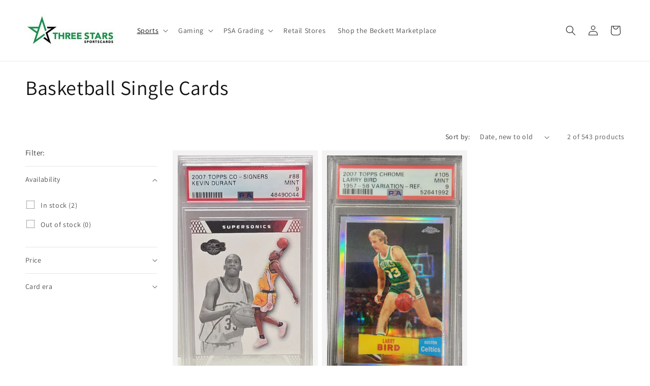

--- FILE ---
content_type: text/css
request_url: https://threestarssportscards.com/cdn/shop/t/5/assets/argon.css?v=110851959262992867931743203611
body_size: -35
content:
.card--card.gradient{border-bottom:2px solid #049648}.card-information .price.price--on-sale{color:#049648}.card__content .card__badge .badge{border-radius:4px;font-weight:700;text-transform:uppercase}.grade_container .grade-label{font-weight:700;text-transform:uppercase;font-size:14px}.grade_container .product-grade-pdp{background:#009648;border-radius:3px;color:#fff;padding:6px 10px;text-transform:uppercase;font-weight:700;font-size:14px;max-width:fit-content}.rte a{color:#049648;text-decoration:underline}.product-form__submit{border:2px solid black;text-transform:uppercase;font-weight:700}.quantity{border:2px solid black;font-weight:700}@media (min-width: 750px){.grid--3-col-tablet .grid__item{width:19%}}.banner .content-container{background-color:#000000bf}.banner .content-container .banner__heading{color:#fff;font-weight:700}.banner .content-container .banner__text{color:#fff}.banner .content-container .banner__buttons a{border:2px solid white;color:#fff;font-weight:700}.banner .content-container .banner__buttons a:hover{outline:1px solid white;background:#fff;color:#000;font-weight:700}.card__badge.custom_badge{background:#009648;border-radius:3px;color:#fff;padding:2px 10px;text-transform:uppercase;font-weight:700;font-size:14px}.newsletter-stars{position:absolute;left:19%;top:27%;z-index:1}@media (max-width: 1025px){.newsletter-stars{left:3%}}@media (min-width: 1440px){.newsletter-stars{left:16%}}@media (min-width: 1536px){.newsletter-stars{left:18%}}@media (min-width: 2200px){.newsletter-stars{left:31%}}@media (min-width: 1024px){.newsletter__containerbox{max-width:675px;min-width:350px;margin:0 auto;padding:3rem 0}}.newsletter__containerbox{background-color:#fff}.newsletter__containerbox h2,.newsletter__containerbox .field__button,.newsletter__containerbox .field__label{color:#000}.newsletter__containerbox p{color:#000;margin-top:1rem!important;margin-bottom:3rem!important}.newsletter__containerbox .newsletter-form__field-wrapper .field__input{background-color:#fff;outline:2px solid #296948;border-radius:2px;color:#296948}.field:before{box-shadow:unset}.field:after{box-shadow:unset}@media (min-width: 750px){.newsletter__containerbox{position:relative;z-index:2}.newsletter__containerbox h2{margin-bottom:0;font-size:24px}.newsletter__containerbox .newsletter__subheading{margin-left:14rem;margin-right:14rem}}@media (max-width: 768px){.newsletter__containerbox{padding:2rem 0}.newsletter-stars{display:none}}@media (max-width: 650px){.newsletter__wrapper{padding:0}.newsletter__containerbox{padding:15px}.newsletter-stars{display:none}}.footer__content-bottom{background-color:#049648;padding-bottom:3.1rem}.footer__content-bottom .footer__copyright{color:#fff}.footer__content-bottom .footer__copyright .copyright__content{font-size:1.2rem;font-weight:700}footer{border-top:2px solid #049648!important}footer .footer-block__heading{font-weight:700;color:#049648;text-transform:uppercase}.multicolumn.background-primary .multicolumn-card{background:unset!important}.field__input{border:2px solid #296948}form#ContactForm .field__label{color:#049648}
/*# sourceMappingURL=/cdn/shop/t/5/assets/argon.css.map?v=110851959262992867931743203611 */
